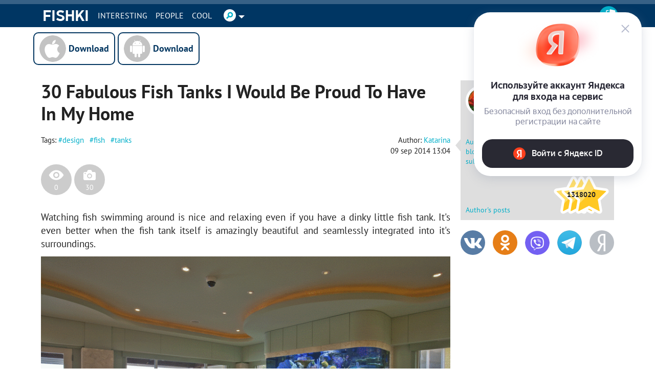

--- FILE ---
content_type: text/html; charset=utf-8
request_url: https://autofill.yandex.ru/suggest?client_id=53045b0e40754c13ae60b351e6de0c1e&response_type=token&redirect_uri=%2F%2Fen.fishki.net%2Fuser%2Flogin%2Fyandex_suggest&theme=light&location=https%3A%2F%2Fen.fishki.net%2F1302691-30-fabulous-fish-tanks-i-would-be-proud-to-have-in-my-home.html&ym_uid=&source_id=&process_uuid=4210c00f-876c-44ea-889e-baceb143a4cc&widget_kind=default
body_size: 4949
content:
<html class="undefined-theme"><head><meta charSet="utf-8"/><meta name="viewport" content="width=device-width, initial-scale=1, maximum-scale=1, minimum-scale=1, shrink-to-fit=no, viewport-fit=cover"/><meta http-equiv="X-UA-Compatible" content="ie=edge"/><link rel="shortcut icon" href="/favicon.ico"/><link href="https://yastatic.net/s3/passport-static/autofill/1.79.1/iframe/suggest.css" rel="stylesheet"/><script src="//yastatic.net/react/16.13.1/react-with-dom.min.js"></script></head><body><div id="root"></div></body><script nonce="jtxH7U/sb5Ss8gqFsaxfhw==">
                        window.__CSRF__ = "76b17b13eef3a2c303f9b54b2ee6bf25c7404d5f:1768884076";
                        window.__LOCALS__ = {"suggestWidget":{"button.add":"Добавить аккаунт","button.list":"Другие аккаунты","button.login":"Войти как %1","title":"Войдите с Яндекс ID","title.bnpl":"До 200 000 ₽ на покупки с Яндекс Сплитом — товар сразу, а деньги потом","title.bnpl.withValue":"%value на покупки с Яндекс Сплитом — товар сразу, а деньги потом","title.pay":"Войдите, чтобы оплачивать покупки в пару кликов с Yandex Pay"},"suggestWidgetEmpty":{"button":"Войти с Яндекс ID","subtitle":"Безопасный вход без дополнительной регистрации на сайте","subtitle.pay":"Чтобы оплачивать покупки быстро и удобно с Yandex Pay","title":"Используйте аккаунт Яндекса для входа на сервис"}};
                        window.__META__ = {"whitelist":[],"controlSum":"1768884076175533-14102718982725352743, vla","targetOrigin":"https:\u002F\u002Fen.fishki.net"};
                        window.__USER__ = undefined;
                        window.__SUGGEST__ = {"clientId":"53045b0e40754c13ae60b351e6de0c1e","widgetKind":"default","clientName":"https:\u002F\u002Ffishki.net","customType":"default","customArgs":{}};
                        window.__CONSTANTS__ = {"tld":"ru","lang":"ru","ssrId":"66d0e771e76f45219392885e70558c87","passportOrigin":"https:\u002F\u002Fpassport.yandex.ru","passportAuthUrl":"https:\u002F\u002Fpassport.yandex.ru\u002Fauth\u002F?retpath=https%3A%2F%2Fautofill.yandex.ru%2Fsuggest%3Fclient_id%3D53045b0e40754c13ae60b351e6de0c1e%26response_type%3Dtoken%26redirect_uri%3D%252F%252Fen.fishki.net%252Fuser%252Flogin%252Fyandex_suggest%26theme%3Dlight%26location%3Dhttps%253A%252F%252Fen.fishki.net%252F1302691-30-fabulous-fish-tanks-i-would-be-proud-to-have-in-my-home.html%26ym_uid%3D%26source_id%3D%26process_uuid%3D4210c00f-876c-44ea-889e-baceb143a4cc%26widget_kind%3Ddefault%3Fopen%3D1&noreturn=1&origin=autofill","passportPagesUrls":{"amIosAdd":"https:\u002F\u002Fpassport.yandex.ru\u002Fam\u002Fpssp\u002Fbrowser\u002Faccount\u002F?url=__retpath__&origin=autofill","list":"https:\u002F\u002Fpassport.yandex.ru\u002Fauth\u002F?retpath=__retpath__&noreturn=1&origin=autofill&mode=list","add":"https:\u002F\u002Fpassport.yandex.ru\u002Fauth\u002F?retpath=__retpath__&noreturn=1&origin=autofill&mode=add-user","default":"https:\u002F\u002Fpassport.yandex.ru\u002Fauth\u002F?retpath=__retpath__&noreturn=1&origin=autofill"},"passportAuthUpdateUrl":"https:\u002F\u002Fpassport.yandex.ru\u002Fauth\u002Fupdate\u002F?retpath=https%3A%2F%2Fautofill.yandex.ru%2Fsuggest%3Fclient_id%3D53045b0e40754c13ae60b351e6de0c1e%26response_type%3Dtoken%26redirect_uri%3D%252F%252Fen.fishki.net%252Fuser%252Flogin%252Fyandex_suggest%26theme%3Dlight%26location%3Dhttps%253A%252F%252Fen.fishki.net%252F1302691-30-fabulous-fish-tanks-i-would-be-proud-to-have-in-my-home.html%26ym_uid%3D%26source_id%3D%26process_uuid%3D4210c00f-876c-44ea-889e-baceb143a4cc%26widget_kind%3Ddefault%3Fopen%3D1","passportAutofillQrUrl":"https:\u002F\u002Fpassport.yandex.ru\u002Fauth\u002Fautofill-qr","skipControlSumCheck":true,"isDrawer":false,"avatarTemplate":"https:\u002F\u002Favatars.mds.yandex.net\u002Fget-yapic\u002F%avatar_id%\u002Fislands-%size%","metrikaId":"69331741","processUuid":"4210c00f-876c-44ea-889e-baceb143a4cc","experiments":{"encodedBoxes":"-bpKrGDcs4phAdJW8RKptGHG0TmFb9XlfZaApodxVQ0aU7C3krSfCQ5LNdWN-PH-JcyWxeiQHodCdUaYvAT4JTd2CjOQ1Fowq8UyoUV33qd0EGDhgATYGA,,","flags":["autofill-sugest-card-show-phone-exp","oauth-new-error-pages","oauth-yango-exp","oauth-new-outbound-page","oauth-authorize-porgs-exp"]},"encodedBoxes":"-bpKrGDcs4phAdJW8RKptGHG0TmFb9XlfZaApodxVQ0aU7C3krSfCQ5LNdWN-PH-JcyWxeiQHodCdUaYvAT4JTd2CjOQ1Fowq8UyoUV33qd0EGDhgATYGA,,","type":"suggest"};
                        window.__INITIAL_ERRORS__ = {"users":null};
                        window.__USERS__ = [];
                    </script><script defer="" src="https://yastatic.net/s3/passport-static/autofill/1.79.1/iframe/suggest.js"></script></html>